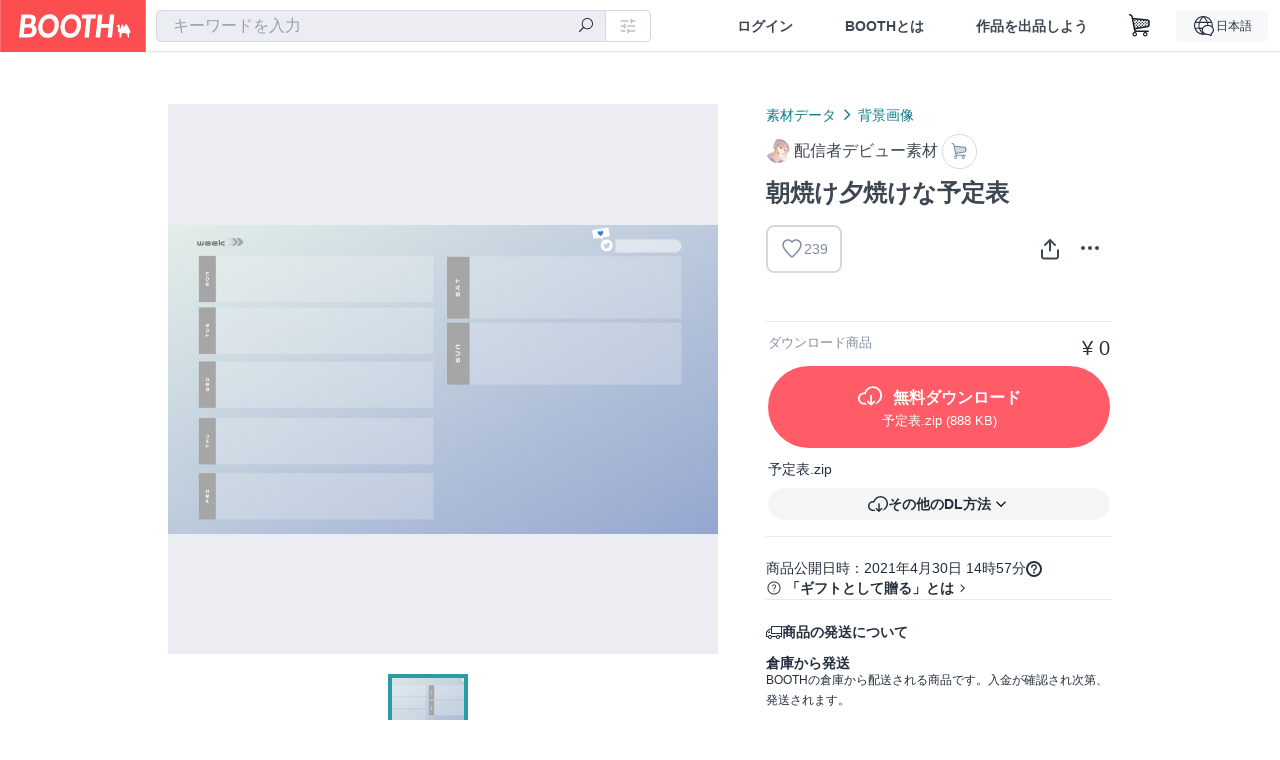

--- FILE ---
content_type: text/html; charset=utf-8
request_url: https://www.google.com/recaptcha/enterprise/anchor?ar=1&k=6LfF1dcZAAAAAOHQX8v16MX5SktDwmQINVD_6mBF&co=aHR0cHM6Ly9ib290aC5wbTo0NDM.&hl=en&v=N67nZn4AqZkNcbeMu4prBgzg&size=invisible&anchor-ms=20000&execute-ms=30000&cb=jx012moozyaa
body_size: 48652
content:
<!DOCTYPE HTML><html dir="ltr" lang="en"><head><meta http-equiv="Content-Type" content="text/html; charset=UTF-8">
<meta http-equiv="X-UA-Compatible" content="IE=edge">
<title>reCAPTCHA</title>
<style type="text/css">
/* cyrillic-ext */
@font-face {
  font-family: 'Roboto';
  font-style: normal;
  font-weight: 400;
  font-stretch: 100%;
  src: url(//fonts.gstatic.com/s/roboto/v48/KFO7CnqEu92Fr1ME7kSn66aGLdTylUAMa3GUBHMdazTgWw.woff2) format('woff2');
  unicode-range: U+0460-052F, U+1C80-1C8A, U+20B4, U+2DE0-2DFF, U+A640-A69F, U+FE2E-FE2F;
}
/* cyrillic */
@font-face {
  font-family: 'Roboto';
  font-style: normal;
  font-weight: 400;
  font-stretch: 100%;
  src: url(//fonts.gstatic.com/s/roboto/v48/KFO7CnqEu92Fr1ME7kSn66aGLdTylUAMa3iUBHMdazTgWw.woff2) format('woff2');
  unicode-range: U+0301, U+0400-045F, U+0490-0491, U+04B0-04B1, U+2116;
}
/* greek-ext */
@font-face {
  font-family: 'Roboto';
  font-style: normal;
  font-weight: 400;
  font-stretch: 100%;
  src: url(//fonts.gstatic.com/s/roboto/v48/KFO7CnqEu92Fr1ME7kSn66aGLdTylUAMa3CUBHMdazTgWw.woff2) format('woff2');
  unicode-range: U+1F00-1FFF;
}
/* greek */
@font-face {
  font-family: 'Roboto';
  font-style: normal;
  font-weight: 400;
  font-stretch: 100%;
  src: url(//fonts.gstatic.com/s/roboto/v48/KFO7CnqEu92Fr1ME7kSn66aGLdTylUAMa3-UBHMdazTgWw.woff2) format('woff2');
  unicode-range: U+0370-0377, U+037A-037F, U+0384-038A, U+038C, U+038E-03A1, U+03A3-03FF;
}
/* math */
@font-face {
  font-family: 'Roboto';
  font-style: normal;
  font-weight: 400;
  font-stretch: 100%;
  src: url(//fonts.gstatic.com/s/roboto/v48/KFO7CnqEu92Fr1ME7kSn66aGLdTylUAMawCUBHMdazTgWw.woff2) format('woff2');
  unicode-range: U+0302-0303, U+0305, U+0307-0308, U+0310, U+0312, U+0315, U+031A, U+0326-0327, U+032C, U+032F-0330, U+0332-0333, U+0338, U+033A, U+0346, U+034D, U+0391-03A1, U+03A3-03A9, U+03B1-03C9, U+03D1, U+03D5-03D6, U+03F0-03F1, U+03F4-03F5, U+2016-2017, U+2034-2038, U+203C, U+2040, U+2043, U+2047, U+2050, U+2057, U+205F, U+2070-2071, U+2074-208E, U+2090-209C, U+20D0-20DC, U+20E1, U+20E5-20EF, U+2100-2112, U+2114-2115, U+2117-2121, U+2123-214F, U+2190, U+2192, U+2194-21AE, U+21B0-21E5, U+21F1-21F2, U+21F4-2211, U+2213-2214, U+2216-22FF, U+2308-230B, U+2310, U+2319, U+231C-2321, U+2336-237A, U+237C, U+2395, U+239B-23B7, U+23D0, U+23DC-23E1, U+2474-2475, U+25AF, U+25B3, U+25B7, U+25BD, U+25C1, U+25CA, U+25CC, U+25FB, U+266D-266F, U+27C0-27FF, U+2900-2AFF, U+2B0E-2B11, U+2B30-2B4C, U+2BFE, U+3030, U+FF5B, U+FF5D, U+1D400-1D7FF, U+1EE00-1EEFF;
}
/* symbols */
@font-face {
  font-family: 'Roboto';
  font-style: normal;
  font-weight: 400;
  font-stretch: 100%;
  src: url(//fonts.gstatic.com/s/roboto/v48/KFO7CnqEu92Fr1ME7kSn66aGLdTylUAMaxKUBHMdazTgWw.woff2) format('woff2');
  unicode-range: U+0001-000C, U+000E-001F, U+007F-009F, U+20DD-20E0, U+20E2-20E4, U+2150-218F, U+2190, U+2192, U+2194-2199, U+21AF, U+21E6-21F0, U+21F3, U+2218-2219, U+2299, U+22C4-22C6, U+2300-243F, U+2440-244A, U+2460-24FF, U+25A0-27BF, U+2800-28FF, U+2921-2922, U+2981, U+29BF, U+29EB, U+2B00-2BFF, U+4DC0-4DFF, U+FFF9-FFFB, U+10140-1018E, U+10190-1019C, U+101A0, U+101D0-101FD, U+102E0-102FB, U+10E60-10E7E, U+1D2C0-1D2D3, U+1D2E0-1D37F, U+1F000-1F0FF, U+1F100-1F1AD, U+1F1E6-1F1FF, U+1F30D-1F30F, U+1F315, U+1F31C, U+1F31E, U+1F320-1F32C, U+1F336, U+1F378, U+1F37D, U+1F382, U+1F393-1F39F, U+1F3A7-1F3A8, U+1F3AC-1F3AF, U+1F3C2, U+1F3C4-1F3C6, U+1F3CA-1F3CE, U+1F3D4-1F3E0, U+1F3ED, U+1F3F1-1F3F3, U+1F3F5-1F3F7, U+1F408, U+1F415, U+1F41F, U+1F426, U+1F43F, U+1F441-1F442, U+1F444, U+1F446-1F449, U+1F44C-1F44E, U+1F453, U+1F46A, U+1F47D, U+1F4A3, U+1F4B0, U+1F4B3, U+1F4B9, U+1F4BB, U+1F4BF, U+1F4C8-1F4CB, U+1F4D6, U+1F4DA, U+1F4DF, U+1F4E3-1F4E6, U+1F4EA-1F4ED, U+1F4F7, U+1F4F9-1F4FB, U+1F4FD-1F4FE, U+1F503, U+1F507-1F50B, U+1F50D, U+1F512-1F513, U+1F53E-1F54A, U+1F54F-1F5FA, U+1F610, U+1F650-1F67F, U+1F687, U+1F68D, U+1F691, U+1F694, U+1F698, U+1F6AD, U+1F6B2, U+1F6B9-1F6BA, U+1F6BC, U+1F6C6-1F6CF, U+1F6D3-1F6D7, U+1F6E0-1F6EA, U+1F6F0-1F6F3, U+1F6F7-1F6FC, U+1F700-1F7FF, U+1F800-1F80B, U+1F810-1F847, U+1F850-1F859, U+1F860-1F887, U+1F890-1F8AD, U+1F8B0-1F8BB, U+1F8C0-1F8C1, U+1F900-1F90B, U+1F93B, U+1F946, U+1F984, U+1F996, U+1F9E9, U+1FA00-1FA6F, U+1FA70-1FA7C, U+1FA80-1FA89, U+1FA8F-1FAC6, U+1FACE-1FADC, U+1FADF-1FAE9, U+1FAF0-1FAF8, U+1FB00-1FBFF;
}
/* vietnamese */
@font-face {
  font-family: 'Roboto';
  font-style: normal;
  font-weight: 400;
  font-stretch: 100%;
  src: url(//fonts.gstatic.com/s/roboto/v48/KFO7CnqEu92Fr1ME7kSn66aGLdTylUAMa3OUBHMdazTgWw.woff2) format('woff2');
  unicode-range: U+0102-0103, U+0110-0111, U+0128-0129, U+0168-0169, U+01A0-01A1, U+01AF-01B0, U+0300-0301, U+0303-0304, U+0308-0309, U+0323, U+0329, U+1EA0-1EF9, U+20AB;
}
/* latin-ext */
@font-face {
  font-family: 'Roboto';
  font-style: normal;
  font-weight: 400;
  font-stretch: 100%;
  src: url(//fonts.gstatic.com/s/roboto/v48/KFO7CnqEu92Fr1ME7kSn66aGLdTylUAMa3KUBHMdazTgWw.woff2) format('woff2');
  unicode-range: U+0100-02BA, U+02BD-02C5, U+02C7-02CC, U+02CE-02D7, U+02DD-02FF, U+0304, U+0308, U+0329, U+1D00-1DBF, U+1E00-1E9F, U+1EF2-1EFF, U+2020, U+20A0-20AB, U+20AD-20C0, U+2113, U+2C60-2C7F, U+A720-A7FF;
}
/* latin */
@font-face {
  font-family: 'Roboto';
  font-style: normal;
  font-weight: 400;
  font-stretch: 100%;
  src: url(//fonts.gstatic.com/s/roboto/v48/KFO7CnqEu92Fr1ME7kSn66aGLdTylUAMa3yUBHMdazQ.woff2) format('woff2');
  unicode-range: U+0000-00FF, U+0131, U+0152-0153, U+02BB-02BC, U+02C6, U+02DA, U+02DC, U+0304, U+0308, U+0329, U+2000-206F, U+20AC, U+2122, U+2191, U+2193, U+2212, U+2215, U+FEFF, U+FFFD;
}
/* cyrillic-ext */
@font-face {
  font-family: 'Roboto';
  font-style: normal;
  font-weight: 500;
  font-stretch: 100%;
  src: url(//fonts.gstatic.com/s/roboto/v48/KFO7CnqEu92Fr1ME7kSn66aGLdTylUAMa3GUBHMdazTgWw.woff2) format('woff2');
  unicode-range: U+0460-052F, U+1C80-1C8A, U+20B4, U+2DE0-2DFF, U+A640-A69F, U+FE2E-FE2F;
}
/* cyrillic */
@font-face {
  font-family: 'Roboto';
  font-style: normal;
  font-weight: 500;
  font-stretch: 100%;
  src: url(//fonts.gstatic.com/s/roboto/v48/KFO7CnqEu92Fr1ME7kSn66aGLdTylUAMa3iUBHMdazTgWw.woff2) format('woff2');
  unicode-range: U+0301, U+0400-045F, U+0490-0491, U+04B0-04B1, U+2116;
}
/* greek-ext */
@font-face {
  font-family: 'Roboto';
  font-style: normal;
  font-weight: 500;
  font-stretch: 100%;
  src: url(//fonts.gstatic.com/s/roboto/v48/KFO7CnqEu92Fr1ME7kSn66aGLdTylUAMa3CUBHMdazTgWw.woff2) format('woff2');
  unicode-range: U+1F00-1FFF;
}
/* greek */
@font-face {
  font-family: 'Roboto';
  font-style: normal;
  font-weight: 500;
  font-stretch: 100%;
  src: url(//fonts.gstatic.com/s/roboto/v48/KFO7CnqEu92Fr1ME7kSn66aGLdTylUAMa3-UBHMdazTgWw.woff2) format('woff2');
  unicode-range: U+0370-0377, U+037A-037F, U+0384-038A, U+038C, U+038E-03A1, U+03A3-03FF;
}
/* math */
@font-face {
  font-family: 'Roboto';
  font-style: normal;
  font-weight: 500;
  font-stretch: 100%;
  src: url(//fonts.gstatic.com/s/roboto/v48/KFO7CnqEu92Fr1ME7kSn66aGLdTylUAMawCUBHMdazTgWw.woff2) format('woff2');
  unicode-range: U+0302-0303, U+0305, U+0307-0308, U+0310, U+0312, U+0315, U+031A, U+0326-0327, U+032C, U+032F-0330, U+0332-0333, U+0338, U+033A, U+0346, U+034D, U+0391-03A1, U+03A3-03A9, U+03B1-03C9, U+03D1, U+03D5-03D6, U+03F0-03F1, U+03F4-03F5, U+2016-2017, U+2034-2038, U+203C, U+2040, U+2043, U+2047, U+2050, U+2057, U+205F, U+2070-2071, U+2074-208E, U+2090-209C, U+20D0-20DC, U+20E1, U+20E5-20EF, U+2100-2112, U+2114-2115, U+2117-2121, U+2123-214F, U+2190, U+2192, U+2194-21AE, U+21B0-21E5, U+21F1-21F2, U+21F4-2211, U+2213-2214, U+2216-22FF, U+2308-230B, U+2310, U+2319, U+231C-2321, U+2336-237A, U+237C, U+2395, U+239B-23B7, U+23D0, U+23DC-23E1, U+2474-2475, U+25AF, U+25B3, U+25B7, U+25BD, U+25C1, U+25CA, U+25CC, U+25FB, U+266D-266F, U+27C0-27FF, U+2900-2AFF, U+2B0E-2B11, U+2B30-2B4C, U+2BFE, U+3030, U+FF5B, U+FF5D, U+1D400-1D7FF, U+1EE00-1EEFF;
}
/* symbols */
@font-face {
  font-family: 'Roboto';
  font-style: normal;
  font-weight: 500;
  font-stretch: 100%;
  src: url(//fonts.gstatic.com/s/roboto/v48/KFO7CnqEu92Fr1ME7kSn66aGLdTylUAMaxKUBHMdazTgWw.woff2) format('woff2');
  unicode-range: U+0001-000C, U+000E-001F, U+007F-009F, U+20DD-20E0, U+20E2-20E4, U+2150-218F, U+2190, U+2192, U+2194-2199, U+21AF, U+21E6-21F0, U+21F3, U+2218-2219, U+2299, U+22C4-22C6, U+2300-243F, U+2440-244A, U+2460-24FF, U+25A0-27BF, U+2800-28FF, U+2921-2922, U+2981, U+29BF, U+29EB, U+2B00-2BFF, U+4DC0-4DFF, U+FFF9-FFFB, U+10140-1018E, U+10190-1019C, U+101A0, U+101D0-101FD, U+102E0-102FB, U+10E60-10E7E, U+1D2C0-1D2D3, U+1D2E0-1D37F, U+1F000-1F0FF, U+1F100-1F1AD, U+1F1E6-1F1FF, U+1F30D-1F30F, U+1F315, U+1F31C, U+1F31E, U+1F320-1F32C, U+1F336, U+1F378, U+1F37D, U+1F382, U+1F393-1F39F, U+1F3A7-1F3A8, U+1F3AC-1F3AF, U+1F3C2, U+1F3C4-1F3C6, U+1F3CA-1F3CE, U+1F3D4-1F3E0, U+1F3ED, U+1F3F1-1F3F3, U+1F3F5-1F3F7, U+1F408, U+1F415, U+1F41F, U+1F426, U+1F43F, U+1F441-1F442, U+1F444, U+1F446-1F449, U+1F44C-1F44E, U+1F453, U+1F46A, U+1F47D, U+1F4A3, U+1F4B0, U+1F4B3, U+1F4B9, U+1F4BB, U+1F4BF, U+1F4C8-1F4CB, U+1F4D6, U+1F4DA, U+1F4DF, U+1F4E3-1F4E6, U+1F4EA-1F4ED, U+1F4F7, U+1F4F9-1F4FB, U+1F4FD-1F4FE, U+1F503, U+1F507-1F50B, U+1F50D, U+1F512-1F513, U+1F53E-1F54A, U+1F54F-1F5FA, U+1F610, U+1F650-1F67F, U+1F687, U+1F68D, U+1F691, U+1F694, U+1F698, U+1F6AD, U+1F6B2, U+1F6B9-1F6BA, U+1F6BC, U+1F6C6-1F6CF, U+1F6D3-1F6D7, U+1F6E0-1F6EA, U+1F6F0-1F6F3, U+1F6F7-1F6FC, U+1F700-1F7FF, U+1F800-1F80B, U+1F810-1F847, U+1F850-1F859, U+1F860-1F887, U+1F890-1F8AD, U+1F8B0-1F8BB, U+1F8C0-1F8C1, U+1F900-1F90B, U+1F93B, U+1F946, U+1F984, U+1F996, U+1F9E9, U+1FA00-1FA6F, U+1FA70-1FA7C, U+1FA80-1FA89, U+1FA8F-1FAC6, U+1FACE-1FADC, U+1FADF-1FAE9, U+1FAF0-1FAF8, U+1FB00-1FBFF;
}
/* vietnamese */
@font-face {
  font-family: 'Roboto';
  font-style: normal;
  font-weight: 500;
  font-stretch: 100%;
  src: url(//fonts.gstatic.com/s/roboto/v48/KFO7CnqEu92Fr1ME7kSn66aGLdTylUAMa3OUBHMdazTgWw.woff2) format('woff2');
  unicode-range: U+0102-0103, U+0110-0111, U+0128-0129, U+0168-0169, U+01A0-01A1, U+01AF-01B0, U+0300-0301, U+0303-0304, U+0308-0309, U+0323, U+0329, U+1EA0-1EF9, U+20AB;
}
/* latin-ext */
@font-face {
  font-family: 'Roboto';
  font-style: normal;
  font-weight: 500;
  font-stretch: 100%;
  src: url(//fonts.gstatic.com/s/roboto/v48/KFO7CnqEu92Fr1ME7kSn66aGLdTylUAMa3KUBHMdazTgWw.woff2) format('woff2');
  unicode-range: U+0100-02BA, U+02BD-02C5, U+02C7-02CC, U+02CE-02D7, U+02DD-02FF, U+0304, U+0308, U+0329, U+1D00-1DBF, U+1E00-1E9F, U+1EF2-1EFF, U+2020, U+20A0-20AB, U+20AD-20C0, U+2113, U+2C60-2C7F, U+A720-A7FF;
}
/* latin */
@font-face {
  font-family: 'Roboto';
  font-style: normal;
  font-weight: 500;
  font-stretch: 100%;
  src: url(//fonts.gstatic.com/s/roboto/v48/KFO7CnqEu92Fr1ME7kSn66aGLdTylUAMa3yUBHMdazQ.woff2) format('woff2');
  unicode-range: U+0000-00FF, U+0131, U+0152-0153, U+02BB-02BC, U+02C6, U+02DA, U+02DC, U+0304, U+0308, U+0329, U+2000-206F, U+20AC, U+2122, U+2191, U+2193, U+2212, U+2215, U+FEFF, U+FFFD;
}
/* cyrillic-ext */
@font-face {
  font-family: 'Roboto';
  font-style: normal;
  font-weight: 900;
  font-stretch: 100%;
  src: url(//fonts.gstatic.com/s/roboto/v48/KFO7CnqEu92Fr1ME7kSn66aGLdTylUAMa3GUBHMdazTgWw.woff2) format('woff2');
  unicode-range: U+0460-052F, U+1C80-1C8A, U+20B4, U+2DE0-2DFF, U+A640-A69F, U+FE2E-FE2F;
}
/* cyrillic */
@font-face {
  font-family: 'Roboto';
  font-style: normal;
  font-weight: 900;
  font-stretch: 100%;
  src: url(//fonts.gstatic.com/s/roboto/v48/KFO7CnqEu92Fr1ME7kSn66aGLdTylUAMa3iUBHMdazTgWw.woff2) format('woff2');
  unicode-range: U+0301, U+0400-045F, U+0490-0491, U+04B0-04B1, U+2116;
}
/* greek-ext */
@font-face {
  font-family: 'Roboto';
  font-style: normal;
  font-weight: 900;
  font-stretch: 100%;
  src: url(//fonts.gstatic.com/s/roboto/v48/KFO7CnqEu92Fr1ME7kSn66aGLdTylUAMa3CUBHMdazTgWw.woff2) format('woff2');
  unicode-range: U+1F00-1FFF;
}
/* greek */
@font-face {
  font-family: 'Roboto';
  font-style: normal;
  font-weight: 900;
  font-stretch: 100%;
  src: url(//fonts.gstatic.com/s/roboto/v48/KFO7CnqEu92Fr1ME7kSn66aGLdTylUAMa3-UBHMdazTgWw.woff2) format('woff2');
  unicode-range: U+0370-0377, U+037A-037F, U+0384-038A, U+038C, U+038E-03A1, U+03A3-03FF;
}
/* math */
@font-face {
  font-family: 'Roboto';
  font-style: normal;
  font-weight: 900;
  font-stretch: 100%;
  src: url(//fonts.gstatic.com/s/roboto/v48/KFO7CnqEu92Fr1ME7kSn66aGLdTylUAMawCUBHMdazTgWw.woff2) format('woff2');
  unicode-range: U+0302-0303, U+0305, U+0307-0308, U+0310, U+0312, U+0315, U+031A, U+0326-0327, U+032C, U+032F-0330, U+0332-0333, U+0338, U+033A, U+0346, U+034D, U+0391-03A1, U+03A3-03A9, U+03B1-03C9, U+03D1, U+03D5-03D6, U+03F0-03F1, U+03F4-03F5, U+2016-2017, U+2034-2038, U+203C, U+2040, U+2043, U+2047, U+2050, U+2057, U+205F, U+2070-2071, U+2074-208E, U+2090-209C, U+20D0-20DC, U+20E1, U+20E5-20EF, U+2100-2112, U+2114-2115, U+2117-2121, U+2123-214F, U+2190, U+2192, U+2194-21AE, U+21B0-21E5, U+21F1-21F2, U+21F4-2211, U+2213-2214, U+2216-22FF, U+2308-230B, U+2310, U+2319, U+231C-2321, U+2336-237A, U+237C, U+2395, U+239B-23B7, U+23D0, U+23DC-23E1, U+2474-2475, U+25AF, U+25B3, U+25B7, U+25BD, U+25C1, U+25CA, U+25CC, U+25FB, U+266D-266F, U+27C0-27FF, U+2900-2AFF, U+2B0E-2B11, U+2B30-2B4C, U+2BFE, U+3030, U+FF5B, U+FF5D, U+1D400-1D7FF, U+1EE00-1EEFF;
}
/* symbols */
@font-face {
  font-family: 'Roboto';
  font-style: normal;
  font-weight: 900;
  font-stretch: 100%;
  src: url(//fonts.gstatic.com/s/roboto/v48/KFO7CnqEu92Fr1ME7kSn66aGLdTylUAMaxKUBHMdazTgWw.woff2) format('woff2');
  unicode-range: U+0001-000C, U+000E-001F, U+007F-009F, U+20DD-20E0, U+20E2-20E4, U+2150-218F, U+2190, U+2192, U+2194-2199, U+21AF, U+21E6-21F0, U+21F3, U+2218-2219, U+2299, U+22C4-22C6, U+2300-243F, U+2440-244A, U+2460-24FF, U+25A0-27BF, U+2800-28FF, U+2921-2922, U+2981, U+29BF, U+29EB, U+2B00-2BFF, U+4DC0-4DFF, U+FFF9-FFFB, U+10140-1018E, U+10190-1019C, U+101A0, U+101D0-101FD, U+102E0-102FB, U+10E60-10E7E, U+1D2C0-1D2D3, U+1D2E0-1D37F, U+1F000-1F0FF, U+1F100-1F1AD, U+1F1E6-1F1FF, U+1F30D-1F30F, U+1F315, U+1F31C, U+1F31E, U+1F320-1F32C, U+1F336, U+1F378, U+1F37D, U+1F382, U+1F393-1F39F, U+1F3A7-1F3A8, U+1F3AC-1F3AF, U+1F3C2, U+1F3C4-1F3C6, U+1F3CA-1F3CE, U+1F3D4-1F3E0, U+1F3ED, U+1F3F1-1F3F3, U+1F3F5-1F3F7, U+1F408, U+1F415, U+1F41F, U+1F426, U+1F43F, U+1F441-1F442, U+1F444, U+1F446-1F449, U+1F44C-1F44E, U+1F453, U+1F46A, U+1F47D, U+1F4A3, U+1F4B0, U+1F4B3, U+1F4B9, U+1F4BB, U+1F4BF, U+1F4C8-1F4CB, U+1F4D6, U+1F4DA, U+1F4DF, U+1F4E3-1F4E6, U+1F4EA-1F4ED, U+1F4F7, U+1F4F9-1F4FB, U+1F4FD-1F4FE, U+1F503, U+1F507-1F50B, U+1F50D, U+1F512-1F513, U+1F53E-1F54A, U+1F54F-1F5FA, U+1F610, U+1F650-1F67F, U+1F687, U+1F68D, U+1F691, U+1F694, U+1F698, U+1F6AD, U+1F6B2, U+1F6B9-1F6BA, U+1F6BC, U+1F6C6-1F6CF, U+1F6D3-1F6D7, U+1F6E0-1F6EA, U+1F6F0-1F6F3, U+1F6F7-1F6FC, U+1F700-1F7FF, U+1F800-1F80B, U+1F810-1F847, U+1F850-1F859, U+1F860-1F887, U+1F890-1F8AD, U+1F8B0-1F8BB, U+1F8C0-1F8C1, U+1F900-1F90B, U+1F93B, U+1F946, U+1F984, U+1F996, U+1F9E9, U+1FA00-1FA6F, U+1FA70-1FA7C, U+1FA80-1FA89, U+1FA8F-1FAC6, U+1FACE-1FADC, U+1FADF-1FAE9, U+1FAF0-1FAF8, U+1FB00-1FBFF;
}
/* vietnamese */
@font-face {
  font-family: 'Roboto';
  font-style: normal;
  font-weight: 900;
  font-stretch: 100%;
  src: url(//fonts.gstatic.com/s/roboto/v48/KFO7CnqEu92Fr1ME7kSn66aGLdTylUAMa3OUBHMdazTgWw.woff2) format('woff2');
  unicode-range: U+0102-0103, U+0110-0111, U+0128-0129, U+0168-0169, U+01A0-01A1, U+01AF-01B0, U+0300-0301, U+0303-0304, U+0308-0309, U+0323, U+0329, U+1EA0-1EF9, U+20AB;
}
/* latin-ext */
@font-face {
  font-family: 'Roboto';
  font-style: normal;
  font-weight: 900;
  font-stretch: 100%;
  src: url(//fonts.gstatic.com/s/roboto/v48/KFO7CnqEu92Fr1ME7kSn66aGLdTylUAMa3KUBHMdazTgWw.woff2) format('woff2');
  unicode-range: U+0100-02BA, U+02BD-02C5, U+02C7-02CC, U+02CE-02D7, U+02DD-02FF, U+0304, U+0308, U+0329, U+1D00-1DBF, U+1E00-1E9F, U+1EF2-1EFF, U+2020, U+20A0-20AB, U+20AD-20C0, U+2113, U+2C60-2C7F, U+A720-A7FF;
}
/* latin */
@font-face {
  font-family: 'Roboto';
  font-style: normal;
  font-weight: 900;
  font-stretch: 100%;
  src: url(//fonts.gstatic.com/s/roboto/v48/KFO7CnqEu92Fr1ME7kSn66aGLdTylUAMa3yUBHMdazQ.woff2) format('woff2');
  unicode-range: U+0000-00FF, U+0131, U+0152-0153, U+02BB-02BC, U+02C6, U+02DA, U+02DC, U+0304, U+0308, U+0329, U+2000-206F, U+20AC, U+2122, U+2191, U+2193, U+2212, U+2215, U+FEFF, U+FFFD;
}

</style>
<link rel="stylesheet" type="text/css" href="https://www.gstatic.com/recaptcha/releases/N67nZn4AqZkNcbeMu4prBgzg/styles__ltr.css">
<script nonce="tSo_7u9LMlveageOvXlzNg" type="text/javascript">window['__recaptcha_api'] = 'https://www.google.com/recaptcha/enterprise/';</script>
<script type="text/javascript" src="https://www.gstatic.com/recaptcha/releases/N67nZn4AqZkNcbeMu4prBgzg/recaptcha__en.js" nonce="tSo_7u9LMlveageOvXlzNg">
      
    </script></head>
<body><div id="rc-anchor-alert" class="rc-anchor-alert"></div>
<input type="hidden" id="recaptcha-token" value="[base64]">
<script type="text/javascript" nonce="tSo_7u9LMlveageOvXlzNg">
      recaptcha.anchor.Main.init("[\x22ainput\x22,[\x22bgdata\x22,\x22\x22,\[base64]/[base64]/[base64]/[base64]/[base64]/UltsKytdPUU6KEU8MjA0OD9SW2wrK109RT4+NnwxOTI6KChFJjY0NTEyKT09NTUyOTYmJk0rMTxjLmxlbmd0aCYmKGMuY2hhckNvZGVBdChNKzEpJjY0NTEyKT09NTYzMjA/[base64]/[base64]/[base64]/[base64]/[base64]/[base64]/[base64]\x22,\[base64]\\u003d\\u003d\x22,\[base64]/[base64]/DoMK2w5DCsMKKXWLCt8KXb8KtwpI9wrrCkcK0ZQXCqHNoesKXwr/CsBzCt2xZdXLDkcOSW3HCj2rClcOnOhMiGFrDgQLCmcKsfQjDuWrDucOuWMOgw54Kw7jDicOowpFww5LDhRFNwq/CvAzCpCnDqcOKw48gcjTCucKQw4vCnxvDlcKhFcOTwposPMOIJX/CosKEwprDiFzDk2B0woFvLE0iZkU3wpsUwoHCo31aFsKDw4p0VMKWw7HChsOFwqrDrQx3wpw0w6Myw7FyRDHDiTUeH8KWwozDiD7DsQVtNknCvcO3LsOQw5vDjU/ClGlCw7IDwr/CmjjDth3Ck8OrAMOgwpoIClrCncOfF8KZYsK5ZcOCXMOHK8Kjw63Cjllow4N2blUrwrBRwoISF3E6CsKrPcO2w5zDvsKyMlrCiQxXcBzDsgjCvnfCmsKabMKbfVnDkw1pccKVwp3Dh8KBw7IPVEVtwq4cZyrCvVJ3wp9/[base64]/ClBPDpjLCpMKDSEjCsDTCjcKvBidOcSABYMKOw4tFwqV0IDfDoWZew4vClip/[base64]/W8OgwrnDssOCw4QHwojClC06w6gYw7nDicKMf8KQNmsUwr7ClyIadWNKSw09w6RCdcK2w7TDsjfDtnzClmYkD8OrK8K/w5fDjcK8RCbCl8KscFDDq8OqN8OXJSEpYsO4wrTDjsKgwpLCrFDDq8OWGcKRw4rCrcOqecK+CMKLw6BRFXUTw47Ch1TCnMOEQhXDiFfCtEU4w4XDqm9iEMKAwo7Ci0DCuAxLw5kfwovCo1rCoTrDqV7DqMKdJsOSwpISNMO0ZAvDgMO0wpjDulRRYcOWwq7DnC/CoH9iZMKAN2rCncKfKTnDsCvDlsKeTMO8wqpiQhPCnwbDuS8Bw4HCj0PCksO7w7EFGR4sdyRnclwCPMO9wogWfm3ClMOUw5XDicOtw6/[base64]/CqRxqwpNDQ8KvwpjCn8Khw5zDpsOPw6IHwr06w5rDgMKzKMKkwrXDlVxIW0bCuMOsw7JQw6w+wrk+wr/Cmi46eDZ7EEwcTMOUH8OmfsKDwr3CncKiRcO8w4xswqV3w5c2HjjCmDk2ai3ClTzCvcKpw7jCsE5ld8ORw5zCv8KvbsOSw63CiW9ow5LClEY/w65fZ8K5N0zChWtoacOcGMK7L8Kcw4orwqQlfsOGw6HCmsOtZHPDrsKow7LClMKSw7hfwoAHWX8Ewo3Dnko/KcKlUcKZdMOjw4cieQDCu2NWJjZzwojChcKUw7JDc8K9BwV9CCsRSsOdYigzM8O1U8OFH3cAccKqw53Co8OHwoHCvcKXMBXDr8Kjwr/CmjAHw4dvwqrDkxHCkSHDo8OQw6fCnlk5ZWRywpV0Ik/[base64]/ChMOMw4TDpcOmW8KSw6IbwrbCqcOcwoZ0w5vDhDLDvVLDhnMLw67CqjbCsiZAfcKBY8ODw7p9w5DDnsOuaMKaKgVoeMODw4/[base64]/DqD1fwpwkwqrCv8OSw53ClRECLcOLQcK5QA9wQjPDrQDCqsKKw4DDmQVrw4vDr8KhA8KcLsO5W8KEw6nCvF7DlcOaw61Ew61Kw47CnAvCoz82MsK+w5fCpsOVwo0dRcK6wpXCjcOyag7DhRjCqH/[base64]/DkcOLw6PDjz3CqBUqwoBewp3DrMKpK8K3XMOLUMO3wrZYwq50wo0lwohqw4zDjmXCjcKnwqjDscK8w6HDgsK0w7VyPgzDvmMsw7sQDMKFwrpzWMKmex9dw6Qwwoxzw7rCnn/Dn1bDtFrDjDYDezMuPcKOUzjCpcOJwpx6IMOtCsOtw6DCsm/[base64]/[base64]/FHTDisKJw4hJXMK5PmzCuAMyw6DDr8KEY8KhwoNyLsK/wqYZVMObw7B4KcKgPcKjRhxrwoDDgCjDtcKKDMO1wq3ChMOYwopxw4/[base64]/CsMK/LsOTDMOOwoAvw5vChGp6wo5AwrVqFsO6w7XCmsKhRWHCrcOSwqljJsO3wpTCo8KzJMO5wqJFURLDgmYAw73DlT/ChMOCNMKZO1p+w7DCpDAzwqtnfsKuMmjDjMKnw7olw5fCo8KcCcOAw7EbMsKQJMO/wqRPw6xDw7nCg8OKwosMw6DCocKpwq/Do8KwQcOnw4cNUmJDRsKhU2rCoXvDpzXDiMKlXg4Vwr1hw59Xw7HCgW5ZwrbCscO9wrYLIMOPwonDtwYTwpJXSGPCsjsjw5hXSwZMZ3bDpx9eYExMw4hQwrVaw7HCksONw4HDuGPCnD1ew4fClkwUeB3CpcOWW1w5w7l5BirCmsO/w4zDjFvDjcOEwo5lw7TCrsOEPcKJw6p1w4rCr8O6TMKeJ8K6w63ChTPCjsO2fcKJwoJ+w79BRMKRw4BewqMpw6vCgj3CsEfCriRsQcO8R8KcD8OJw6lUfDZUAcKtNgjCnSQ9HMKtwqI9Xj4nw6/Cs3HDlMK9ecOawr/[base64]/[base64]/DgkdcATjDgsKHwpYbwqozYMOrwrheR3/DgDB9w5x3w4/CvSzDlngSw4LDuyvCkjzCpcKDw6EgMicFw7N6EsKBTsKawqnCpGLCvjHCtRvDlMOUw7HDsMKRdMOPB8O/w6hAwpIfMVZmZcKAP8OVwpUfV01/LHAGYsK3G0xjFyLDoMKVwqUKwpYZFzXCvsOGZsO/LcKkwqDDhcKIEAJEw4HCmSZ+wptjJ8KmVMOzwqTDvUTDqcOuQcKDwrJYb1zDvcOKw4xiw5AWw47CvsOOa8KZPjAVbMK8w7DDq8O9wqZBb8O5wrvDiMKibmIaScO0w41Gwqd8S8K/[base64]/Dvxkwwp06w4zCh1zCvsOfw4QjCTQOAcOgw5jDjn47w4TCucKsU0rDmMOfIsKXw60qw5vDu0IqFSk0Cx/CmWRYJ8OUwqsJw5Fwwp5KwoHCqMOZw6wsUxc2PcKnw6ptUsKCO8OvBQPDpGM8w5XCl3fDmsKwEEHDrMOiwqbCjmskwrLCrcKAX8Ogwo3Dl0wgCADCv8Kvw4bCn8OpCA8LPwxpbsKswr3CsMKmw6HCrUfDvC7DpsK/[base64]/ChMK7w73Cs8KmWMO7fcKBS3FMw5JYwrPCiVQ6RcKve2TDq3HCqcKHP1bChcKEcMOvZEVlDMOzZ8OzBn/[base64]/wp3DuCfCi8OCM24dw5bDrcO5USwawpTCksOqw58lwr/Dp8OXwp/DhE1iKF7CiCJTw6rDgMKkQivCm8KUFsK1FMOZw6nCnk5qw6vChEhyTkPCh8OhX1h/U05DwodXw7B0KsKsKcKdT35bOQbDucOVcy19w5IWw7d1OsO3fGU4wrzDqyluw6TCvEBAwr3CiMOdaEl+WXNMLTpGw5/[base64]/CgxPDqsK5W3BFLGQVw7hfYMKww49HIHLDo8KhwojDsEsDPcKSIcKmw5UIw7g3BMK2E1zDoAASY8Ogw4dcwp43XyU5wrARbXHCszPDnsK/w4RMFMKCKWzDjcOXw6DDoS7CnMO2woLCh8OydMO/[base64]/Crjgew4PCs2x4wprDsmzCnnUbwqYZXcOZdcKgwoENcw/DsCNEc8KxLDLCp8Kyw4BYwpxgw6M/[base64]/Cjx/CrkFOwr3CucKVwq9xw7/DosOKe3QuWsOCXcOWwppGc8OJw6FeNl87w43ChikjXcO8XMO9GsOxwpsQU8Kgw4rCuwcqBFkgWsO1HMK7w5QiEHXDnXwnM8OjwrHDhH/Dtz07wq/DhgHDlsK3w4rDgwwdGnoRNsO6wrg1OcOTwqLDk8KOwoLDlUwEw7MuemZTRsOLw7vDqGERbsK+wr3CqkVZAG3DjjdJZsK9VcO3QRPDuMK9dcOhwopFwr/Dg27CllFQNFhbFWnCtsOAA3bCuMKLJMKhdlVNOMOAw59jasONw69jw73CnRXCpsKfdlDCpxzDtF7DoMKTw5hTT8K5wqXDrcO0E8Oew7HDv8OdwrJ4wqXDu8OyJhkvw5XDnCYpOz/CjMOrZsOgD19XRsKoRsOhTlYRw5UoPjLCjkjDpl3CncOeJMOXDsKlw4RNXnVDw4JxKsOoUy0oWD7CnsOgw50qF3xrwoxpwoXDtjXDg8OFw57Dp2w+NBc8TGIUw5BYwoJYw4ccHMOfQcOTdcK6R0wkLS/CvVAUecO2YRg1wofCgwx3wrDDqHvCty7Du8K1wqDCmMOLYMKUb8KPLyjDnEzCtMK+w6bDs8K7ET/Cj8OKSsK1wqrDphLDqMKbaMOoCFZ5MR8RCsOewonDqw/DusOBFMOtw6rCuDbDtcOQwo0XwpEGw6k3BcOVMC3DqcKpw7XCgMOFw7JDwqcrfEHCi21GQsOnw6/DrGnCncOgKsO6NsK5w79Aw4/[base64]/DgBHCrMOyw7jDpDTCq8OwcR3DqD8TwrcHG8OsIlfDvkbDt3NRKcK7EgLDsUx2w7TCp1oPw5/CpFLDp002w596KwR+wroswqZhYynDr3t/IcOcw5FXw6/Dq8KzXsKmYMKBw5zDosOIWjNVw6XDg8Kyw7tjw5fDs27CgsOzw7Qawpxaw5rDicObw6sgQx/CoHk6wqIVw4DDuMObwrkxZnlRwpFCw7PDpRHCu8Ojw7t7wrF0woAkZMOewq7Dr2ltwpkNDGAQw6TDvFbCsVRSw6I7w5/CiV7CrUfDp8OSw6pQdsONw7LChCAoJsKBwqYNw6JYD8KoS8K1w7ZkbRsgwr84w5ggazY4w7cxw5FZwpRyw58HIh0AAQFuw4wnJAt7acKmeTbDgR58WnFbw78eaMKDCwDDpW3DhwJ9TjPCncKVwoRcM37Cn0PCiE3DgMOIZMO7a8OZw59zAMOCOMOQw6AAw7/DhCZxw7YmN8Okw4PDh8O2fMKpS8K2bgDCl8KWRsOrw5FYw5tPZW4fcsKXwqzCpGPDlkfDkkbDisOOwqhowo9RwoDCriNyDlhww6tOdy7CvgQeV1nCiQvCjlxBBVohWFHDqsOCEMKcKsOtw7rDrzbDl8KWQ8OCw6tPIMKmYV/[base64]/DmmnDu1xELMKew5/[base64]/OcKCwq1UwoPDncKrwpvDrlTCqSNRwo4VV8KmwrzChcKPw73CsUokwp4ELMKIw7TCicOFT34jwr0RKsOuYcKkw7IobTHDt0Y1w5fChsKBOVMjby/CscOLDsOdwqvDusK3HsKTwpc7BsK0RC3DqXjCrsKICsOKw5bCmsKKwrx7TGMvwrZSNx7DpMOww4VDCTLDvDvCmcKPwqU4cxsEw4LCuy4owqs6PSPDoMKbw4LDmkMew6YnwrHDvzXCtyEkw7/CgR/DiMKWw7A4T8KxwovDqE/CokXCmMKDwpAqaUU9w4kHwpooacOPWsOMw6rCohfDkmPClMKCFz1AbsOywprCnsO7w6PCuMKzIG8pWjnCljHDvMOhHkEVecK/XMOAw5zDn8OYAMK1w4AyTcKswot+E8O1w5nDiCJ4w4vDlcOGTMO7wqIEwo1/w7TDhcOBUMKbwpNDw5LCrcOnCEnDrGVZw7LCrsOydQnCpz7Cp8KgRcOYIxLCnMKLacODCwMrwrV+PcOje2M7woxMVzRCw50OwrRxVMKXAcOkwoB0ZEfCqgfCuyREwrrDi8K2wqtwU8K2wo7DpC7DuQbCgFh/ScKJw5vCjUTCv8OxL8O6JsKvw5NgwpVtEkpnHmvCsMOFLjnDocOiwqrCncK0I2UYFMKfwr1fw5XCsERoOTdnwqEnw4YLJm9iecO+w7ptf3/[base64]/CrcKcwpjDuQHCsMKfbcKJw5TDghvDhsK3wohswp/DkSwlWzFVLsOlwqskw5HCu8KuZcKewoLCrcOhw6DDq8OMKzsmLcKTFcKPeDwfBmvDtjcSwr8UT0rDscKNO8OMBMKuwpcHwpjCvBNDw7HClMK6asOLNAXDksO8w6QlLhPCrsOxXFJewoIwWsO5wqgVw6LCjSnCsyrCtUTDpcK3F8OewqLDkCXCjcK/wpzDjQlIL8KSe8K4w4vDgljCqsO7Z8KGw5DCncK6OGgCwrnCokLDn0/DmFFlWsObdURyPMKHw6/CpMKmbHDCpxjDsTnCq8Kkw4pCwpchdsObw5vDtcONw5cAwoEtLcOoL0pEw7AseULDmMKLSsOhw6XDjUUIA1vClwfDgsK8w6bCksOxw7/DqAUow7HDn2TCtsK3w6gwwozDsjFkdcOcMMK+wqPDv8OnFTDDrzRPw7zDpsOBw7JEwp/DlSjDlcKGZwUjaBFZfhg8ecKcw4bDrm5ybMK7w6UqAMOeQFLCqMKWwqbCnMOjwopqJEoMVnwcazZPC8O7wocdGyLCvcOeCsKow7sXewnDpCLCvWbCtsO/wqPDokBPelI6w5pnMA/Dvxo5wqk+HMOyw4fDo1bCpMOXw61rwp7Ct8KiF8KcZkrCjMOjw4zDhcOgd8Ofw73CnsKDw6wJwrs+wrpvwpvCnMOJw5cZwpDDgcKEw4rDiBlHGMOxVcO/XmfDqGkNw7vCjV4yw47Di3FswpU6w5DCsgrDgkVbBcK2woVZKMOUCMKgWsKtwpgqw6LCnD/CjcO+T2USEDXDj2vCtwZIwqpzc8K9R0dFT8KvwrzCul0Dwrk3w6PDgyRCw7zCrlhOJkDDgcOLwqNneMOyw4LCrcO4wpppHVvCsWk/[base64]/Dkz/CvsOyY8Ozw7HDvQkWWlvCpS3DhGHCqyIWJDvCmsOmwokaw4rDpMKVSxLCvCNnNGrDq8Kdwp/DqRPDjcOkHU3Dr8KVHjphw6NCw7zDk8K5Q2LClMOLGx8aX8KOMyPCjh7Dl8KwKn7CkB1oEsKfwo/CrcKWVMO8w6/Cmgdxwr1Cw7NLOSXChMOJK8Kywq15YFUgHz1kBcKLPzVgfy/DoBtdNzpEwqDCnQXCjcKYw53DvMOLwooDIBbCg8Kfw5owWzzDjcKDWxluw5Iwe2EbN8O2w5PDhcK/w59Vw7x3QibCkGd0HsKkw4t0fMKyw5Y1woJRYMK6woAsDQEUw6dCdMK6wo5CwrnCusOCCFPCmsKCagQ5w7sSw7BbfwfCqMOVLHPDpAhSPGgvXFcnwqRUaALDtivDl8KnIyhJOsOuJMOIwo0kBxDDtyzDtyMywrApbF/CgsOwworDp2/DncOIVMK9wrA7D2ZNJD7DvAVwwoHDpMOsNTHDncKPEgolGMO0w73Ct8Kkw7nCp03CnMOmJQrDm8KTw48LwofCpjbCn8KEB8O9w5UeC2wBw4/CtRhOYTXClBh/YiAIw6wpw5fDncODw4chPh0jHRklw4nDg27DvnQPaMKaFg3CmsKqZi/CuTvDjMKuHxxxIcObw7zDgh8fw7rCssKKdsOGw5vDrcOnw5tsw47DtsKEbhnCkGQNwpnDisOEw70cUCTDq8OdesKVw5kcFMKWw4vDsMOVw4zCh8OdB8OjwrTDp8KeKC4aTgFTH0cwwoEDTAA2DGY0KsK+KsOofUfDj8OdLX49w5jDuBjDo8KMIcO6UsK7wq/ClnYYFy9Iw6VNGMKbw6M5LcKAw5DDgVbDrSwewqnCiX5Dw7M1IFV6wpXCq8OYEHbDrcKgFMOtZcKAcMOCw6XCiHTDjcOjW8OgMFzDjiHCgMOiw7/CqBQ2YsOWwptzDXBRTFLCsG0nRMKBw7lUwrFZfFLCqkPCvEgBwokWw6bDlcOQw5/DuMOCK39uwpA+IsKSUlYNEgzCiGAdWAtWwrAgZl5tR0BmP1dGGxMqw7QHA37Co8O9CsO5wrrDvwXDhcOHHcOqXkl2wozDvcKDQV8lwr4+LcK5w4nCnknDsMKpdAbCo8KXw6HDisObw7Q5wpbCpMOpXUg/w4zCl0zCuDvCviclSzRZbhoxwoLCvcOIwqc2w4TCt8K4YX/DiMKTSjvCmknDojTCuX0Pw4ErwrHCgTo1wpnCtTgVZAjCqjRLdRTCrkIRw5rCtMKUGMO9wo3DrcKePcKzPsK/w5J7w45GwonChTrCtFERwpTCiRZEwq3ClHbDgsOqY8OiamtlPsOkJhk7woDCo8ONw5pcRcKfdW3CkGHDkznCgcKZSwlVLsOAw43ClyPCh8O/[base64]/CgG92TcO3wqFzBSDDicO+OsKrAsKlUMKTIMO5w4bDsUPCoU/DnllsGcKzYcOHLMKlw4h6PSlUw7VeVApNQ8OkXTAQJsKHf1ogw4bCggxYGxZOKcO6wrA0c1bCk8OACcOcwofDkhI5acOUwooic8O+ZBdVwpQRVTTDgsOPM8OnwrDCkW3DoAx/[base64]/wpY+w5lyJSfCmChuDMO1TEsqVTnDqMK6wrjCuCHCgsOUw6Z/[base64]/wr4awprDlUHDnsOcXDbCrsKyw7Fyw50dwojCkMKRwoFfw47Cn1/DqsOHwrNqcjrDr8KDbUrDo0UtSGnCrcO6B8KXaMOBw5NRKsKZw7h2aWNDHnHCp0QvQ0sFw74BWlE6DzE1Tjk9w7U1w5k3wq4Iwq/CljMQw6sjw41xHMOtw7kmUcKCNcKYwo1xw6VVOExzwpUzU8OOw4s5wqfDonk9w5BIVcOrTGgfw4PCtsOWacKGwoAAD1k1OcKDbmLDsS5VwozDhMOELV7CmBLClcOvIMKNC8KhH8OMw5vCmnYzw7gWwqHDiy3Cr8OPE8K1wrDDk8OKw7Qwwrdkw54zED/CkcKOG8KlTMO9A2bCnlLDgMKnwpLDqnYhw40Aw5vDjMOIwpNSwrzCksKDXcKUf8KgBsKESGjDhF1lwqjDimtVdCHCusO3aEBjJMOmJsKVwrJNR2rDu8KUCcOhbx/DiVPCr8KDw7zDpjtaw6Inw4JGw73DvXDCssKXGE0UwoYjw7/DpcODw7LDksODwpoow7PDl8K9w7zDk8O0wqbDgxrChVwSOHIbwoPDgcOjw5EXVFYwcQfDjgEcIsO1w7cUw5/DusKow5HDpcOgw4IYw5MdLMO0wo1cw6dbPsO3wqzClFHCr8Oww6/DtcOfFsKDX8ORwrVjfcORWMOnDEvCj8K2wrbDqi7CvcONwqgXwqDCi8KtwqrCiWhcwqvDi8OlGsO4QMKsesKcGsKjw6dHwpbClcOxwp/[base64]/wpp2w5nCkkVCwpfCpcKuw4rCqGHCi8K4wrHDlcO4w6FWwpFha8Kxwq7Ds8OmJcOLD8Kpwr7CksO2YEvCqRXDtkvCkMOEw6Y5KltZRcOLw6Y1JMKUwozChcOAejDCpsOwCMOrwozCjsK0dMK+HwYKcTjCqcOSHMKWfUMKw5XCoXdEY8O9F1Z4wr/[base64]/DtMOqwoDClwPDkn3DjMOSwqhUYcKAw501wrXCpkxUwopiBDbCoH/[base64]/w73CpjkGw7DCs8KmTn7DnF7DlcKYw4Naw6QnO8KOw4hYW8O5fhnCqMOwGBjCqHLCmBtjP8KZTVnDjA/Ci3HDkSDCvGjCqEw1YcK1X8KywqPDjsOxwp3DrgXCnmfCg03CmsKIw7YDMwvDoDLCnzXCnsKCA8O9w5p3wphxBsKcaGkvw4BdDH9awqvCncOHB8KPEQvDpHHCicOewq/Cl3VHwpnDtFHDsl8vOSfDiWwCURjDscOzHMObw4FIw6Quw6MNSxlbSk3CqcKLwrzCgE8Aw7zCkizChBHDp8KgwoRKD1lzRsKBw7nChcKXf8Okw5YTwpIow4UFG8KmwrFHw7sDwosDJsONDWFZYMK0w4gbwp7DqcKYwpY/w4jDliTCtR/DvsOvJH1rP8OpMsK/[base64]/wo/DhSczwpXCnH5OwqFow4dZw6zCv8OMwr42b8K3PVIbbyLCgmVFw65FYn0yw4DCnsKnw57CpWEWw5fDn8KaCQ3DhsOzwqDDu8OPwpHCm0zCpMK/[base64]/CjVVCKEBkQm3Dt3RJfBzDlC7DnEJmw6rDu1JSw6XCmcKVVWJrwr3CrcKJw5FTw4Nmw6ImFMOaw7/[base64]/DoXTDiG/DkHbCtcOuw5ZEwqY6DEM3AMKswo/DtQHDscOJwp/[base64]/[base64]/DtR7CocKvXjnDjg7CoFDChlhYRHkWeWgXw550AcK+VMK4wp0GcC/DsMOOw7fDvkbCvcKNaV0RBjbDu8K0wpEVw6ITwq/DqWMQecKlHcKQUHnCtCpqwonDk8Kswr4HwqYAVMOlw5YDw6UDwoJfZcOtw7PCosKJAMO2LU3DkC1Aw67CsUPDqcKtw6xKBcKJw5/DggcZDwfDp35DSmvDumZuw7rDjcObw7NjQTQOX8Obwr7Dn8KOTMK/w5pYwokGeMK2woI6TMOmKlRmI2J8w5DCusOzwr/DrcKhLT1ywowDbcOKSizCmjDCvcK8wpFXDXYlw4hFw7BwSsO/P8O6wqs+YHA4RDHDkMKJZ8OkRcKELsOWw4Vhwq0rwo7CuMKLw5Y0fErCk8K/wow1P1DCuMKdw6LCi8Ktw4lqwrtRUVzDjiPCkhbCk8Oyw5DChAsndsKHwoLDvUh5LS/CvSkqwqRuKcKHXFlnaG7DjWdNw5ZYwrzDqAbDk1AIwpJEJWjCskzCt8OSwqsEcH/DjcKawqTCpMOmw6MfcsOURRzDjcO7GAY/[base64]/Dnk96wrwhwq1/w7dWSmXCuXXCo8Kxw7/[base64]/DuRTDslZ9PsKKwq5Hw6jDuTNEw4ozUMK3w57Cv8KWTA7CvnccwrXCm10qwpZDcR3DjjzCgsKCw7XCtkzCuTLDpSN7asK8wrrCiMK/w5vCgS0Iw5vDpMKWWH3Cl8O0w47CgsOaEjI3wovCjlc/Yl8xw7HCnMOyw5fChB14EmbDoyPDp8KlRcKdL3ZQw4fDjcKBVcKJw45iwql7w7PCiBHCkj5BYhnCmsOeJsK5w7wtwojDrXbDmXEvw6DCmnDCksOeLnEgOCt/dGjDpn44wpLDrG7DkcOOwq3Dt1PDtMKkecKGwqzCrMOnGsO6DhPDtA4sV8OjaF7DrcO0Y8K7F8Kqw6/DhsKOwrVRwp3Dv27DgxEqcHF7W3zDo3/DrcOsCMOGw47CiMKewofDl8Olw59sD0c4PBwLcHkeaMOdwo7ChSzDplQ+wrJTw4jDhcKpw4Yzw5XCisKlWiYKw4ApT8KBTSLDpMOtAcK0ZThTw7jDgAfDgMKhTUArNMOgwpPDozomwo3DvMOAw6NXw5/CuwNnIcK9UMOfE23DisK1amdZwokmVcKqMmfDiyZ8wpsSwoIPwqNgRwzClD7CoVvDiwLCgTTDvsONDyF6djg0wqrDsHkUw7HCkMOAwqJCwqjDjMOaVH0rw71owqRxfsOVJGHDlHrDusKmOGdDHlDDrsOgfATCkmsbwoUJw4QBPAspY2LDocKgI1vCv8O/FMKGScOKw7VVScKFDEBGw7DCtnjDpgMZw7coSAcXwqttwp7DgFvDvBkDIHNdw6rDo8KMw48gwq82KcK9wroMwovDgsOOw6jChQ/Ch8ODwrXCvBMGaWLCt8OhwqRaUMO+wr9IwrLCgnd8w5VAEHUlbMKYw6hJwo3CkcKmw7hYdMKndsOdUMKpHCscw70BwpvDisOHw4PCr1vCgXRnfTwbw4TCiT0uw6FULsK8wqBoEsOFNgR/aV4rccKxwqTCj3wMKsKOw4hfQsORDcKwwqzDnWcGw4vCq8K7wqNtw4pfccOawpDDmSzCusKQw5fDusOLWMK0fALDqyjCuBzDpcKLwpnCrcOVw6Fqwq4rwqPDtW/Dp8OSw7PDnXjDmsKOHUQUwr0dw6tRd8KKwqgaTcKVw6/[base64]/ZsKuwqZQbjY0wpxbcMOIw6nCosKuRFfDn8O7BcKfXcKbQhVwwo/CtcKSb3fCksKUDUHCksKPXMK4wpIETGrCmMKBwqbCjsOHfsKfw4ICwpRfKhRUGw5Sw4DCh8OBQ3hDRsKpw5bCmMO3w71Vwo/CpwNmFcKXwoF5PybDr8KRwr/DuijDnRfDicObw6B/BEBSw7EZwrDDmMK8w4kGwqLCiz5mwonCvsO0eXx7wpU0w7IPw7B1wrp0K8Kyw5hGfTMhPUjDrFEwAgQgwr7CsRxwLnjCnEvCocKdX8K1EA/DmEZhP8O0wqrCq29Nw6zCiCHDrcO1T8KWayMoWMKPwqwww7wGNcOXXcOxYjvDv8KAF2YRw4PCkkh2b8KEw5zCqMKOw5bDssKPwqlMw4I+w6NIwqNKwpHCrAVsw7Eodj/DrMOYcMKvw4pdw5XDmWV+w78YwrrDl0bDt2fCnsKHwqwHEMK+PsOMFRTCisOJTcKSw4JDw77CmSl0wp5WIEXDujJ+wp8oAAMeXEHCqsOswoXDjcOjIyd/w4DDtUszbMOgLRxUw5lAwoTCkV3CohzDrkLCt8OBwpUWw4dKwr/[base64]/DqFzCgB98w77CmQrDkcKLw5XCnQg9TcKsCGoXcsOdfsOlwpPDr8Ogw4I2wrzCu8OqThPDvWtBwqTDq3t/WcKWwp1dwq7CqyLDnmp9emQJw5bDpsKdw6l4wpR5w4/DgsK0QAjDv8K/wrlnwoAlF8OTTyPCr8O1wpfCpcObwpjDjUkgw5nDnDYQwrANXjbCrcONdy9kej45f8OoEsO5EEZVFcKSw6TDnEZxwrMmMG/DoUJZw4bCgXPDgcKgDwJkw5HCu0NIwrfChglDJ1vDsBfCjjjCtcONw6LDocOPcWDDpirDpsOkWgxjw5XCunF8wqgkUsOlK8OUQ0tjwqMaIcKoFHdAwr8awpzCnsKJCsO8IDTCozPCh3LDsmnDkcKRwrXDosOewrdtF8OfJhFdZUhQNy/[base64]/w5NZczzCryDDqcONZWnDjcOuworCoB3DqS5VTgELGFDCon/DisKKdw4ewpHDqMKScSwyDsKdcVE0w5NewpNBZsOAw5jCnEl1wq4uNAHDsDzDi8O+w7UKP8KceMOPwpRfSFbDvMOLwqvChMKWw4fCp8KhVwTCncK9AcK1w4MSWHNjK1fDkcKTw5fClcKnwoDDtGhoEGAKQ0zCnsOIe8O0fsO7w7bDlcOcw7Z/[base64]/DmMObwpw4w6wKeXvDmMOkNykCwozDs8KkU24BH8KiAlDCs34uwpsKM8OTw5wLwrxPGSZqAT4Ww7FNB8KTw7jCrQMSYh7CsMKmTVrClMOBw7trBy1BHQHDjU3CpcKfw5/ClMK5U8OEwp8Qw5jDiMOIAcOLd8K1GEBuw61yI8OGwr5nw7zCsE3CnMKnZMKbw6HCv2HDv2/CqMK4SkJnwoQASwDCvHHDsz7Cr8OrFyJiw4DDuWfCg8KEw6LDtcKYcBUhdsKawrbCkTvCssKpEXQFw6cOwrLCgnjDiQZ9E8OXw4zCgMOaFBTDssKNRDvDi8OMXibCocKZWFfChVYCM8K9TMOOwp/CkcOdwoHCtFHDvMK+woJUQ8ONwoh1worConrCrifCksKiRhPCmA/CosOLAnTDscOWw5PCrGBUAMOrI1LDtsKVGsOKcsK9wowYwqUowrnCiMKOwoTClMKSw54iwo3DiMOBwrrDs3XDnH5tRgZycBJ2w61AK8ODwpt6wqrDqyASAVTCo0kWw507wpdrw4zDpjjDl1sLw4TCiUkEwp/DkwDDmUZHwol8wrkyw5AcO3TCscKKJ8K7w5zDs8KYwrFJwrdkUD46Qh5KUn7CvT8hIsO8w67CiFA4XznCqwl7ZcOzw4nDjcK6dsOqw7tCw7Vywp/CkkFow7RqDypEazZIFcOXJ8O4wo5ewrfDm8KUwppMS8KKwrhYGMOGwr0tPwwpwppEw73CjsOVL8KdwrDDnsOdw7zCvsKwXGMQSjnCnwgnOsKIw4fClTPDkXzCjzjDrsKpw7gILTvCvWvDtsKTPsOfw5oVw7EAw5jCrsOBwphDYiHCkTNCcgUsw5fDgcKlLsO/wonCoQphwq4VNzvDkcK8dMOqKsOsTsKPw6XChEl1w6HCqsKWwr1DwqTCi2zDhMKWcMOZw4h7wrjClQHCh2p3QVTCvsKLw5lQYmrClELDp8KCVEbDjCQ6IxLCoDjDh8Ohw6E9ZB1mAMKzw6XCjXQYwoLCqcOiwrA0w7l6w5Emwp0QE8K/wozCusOYw6cpOwZDa8KVekTCpcKlSMKdw7E2w4Ijw4NJA3p+wrnDq8Okw7/Dt1gAwod+wodXw4wCwrTCgnnCjAvDscKIY0/CqMOUe3/CkcKDMS/Di8O9c2NWfWsgwpTCuxMRwoJ8wrRNw5w+wqNTfxfColwmK8KYw4/CisOHY8K5fhDDvEESw7ogwpLCh8O3bWB4w5LDgcKXDmzDn8KQw4XCu2zDgMORwpAQEcK2w6NaOQzDq8KLw53DtmPCiGjDvcOWGF3CpcOyW2TDjMKew4V/wr3CvC1EwpTCs1DDsh/[base64]/BMOJw63DoHfCllN/AsKoeVNOw5TDlUAnw7EMYMKKw73Cn8OgLMOzw7jCuWPCpEtSw6o2wpnDlsOaw65iAMKPwovDqsKJw7NrFcKJD8OoMljCvz/CpcKww75wFsOsGMKfw5AEJsKsw4LCjFMOw6DDjSHDmR4XFDtew44qecKPw4bDoVTDkcKhwonDlRAdIsOdB8KTR3LDtx/Cix04Jh3Dg05VG8OzKlXDhcOswpZcFmnCkk7DkzDCkMOUGcObCMKTw4rCrsOBw70uVVxkwpHCs8KBBsO8MVwFw5ccw6PDtTsGw6nCt8KpwqbDvMOewqsTEXxBAMOaXsKyw4/CkMKMBQvDoMK4w4ACKcOewpVDw5Q0w7fCp8OxDcK9PCdIScKuOV7Cv8OECUB7wqoMwpBZYMKLY8KPZg4Rw4hDwr/[base64]/[base64]/worDqMKCw6PDnWXCnkjCsRdCNsKyZ8KiETvDjsOGw4RSw6M6ahHCkTzCjcKewrbCoMKcwpfDrMKBw67CjnXDkWIfKizCuBFnw5TClMKtDmkTEQxzwprCscOGw5sqXMO2RcOIOmEDwq/[base64]/DtcOUDcK3ViDDo8KLw53CmcKswqoFJMKDw7HDsB0BB8KlwpE/XkhrdsKcwrMQCEB4wrx7wocywrjCv8KLw6lQwrJkwpTChzVyZsK4w77DjsKYw5zDlFbChMKvNVI0w5g9B8Krw6FNclbCkUPCiEUNwqPDnTzDlnrCtsKtW8O+wq5ZwpDCrVbCm2LDoMK6EiTDvMKqc8OJw4/CgF1RPG3CjsO1ZQTCpHVsw7/CrMKde1jDtMOewq8PwrEqHMK5C8KnY33Ct3LCjjAuw5pYQEzCmcOMw5rCpsOtw7zCp8Oew4EtwqdpwoHCp8OpwqLCgMO/wpQJw5rCnRPDm2l8wonDkcKdw6rDm8OXwqbDm8KVK3zCisKrV0UNNMKELMK4Hy3Cg8KUwrNjwozCusOUwr/DjBIbZsKOB8KjwpDCksKjLznCnx5Sw43Dj8K6woLDrcKnwqUFw5s/wpTDn8Okw6rDosKZJsK4W3rDt8KlCMKRaF/ChMKmS3LDicKYW0vCtsKTTMOeNcORwogMw5s+wp1Rw6rDgz/CqsKWZsKMw7LCp1TDigVjAS3CkgILf3/[base64]/[base64]/Clxh2wrzDkRMLRMKqwocjU8OPwp7CkgrDrMOzwrLDuWxadRjDh8K/[base64]/DtsKFw5xVwo15w5nDrcKdfMKVw5XCsxPCpsOCVw/DnsK+wpo3I0TCjMKbNsOkN8KZw7PDvMKuYBDCuFfCucKEw5wcwpRxw7VLckVhCBtywrLCvjXDmDxEdxpPw6ItUhINJ8OgM1tqwrUINgtbw7UnUMOCLcKmVRPDsE3DrMOcw73Dk0/CkMOtHSh1LmPDi8Okwq3DpMKDHsOQZcOywrPCix7DucOHJ3XCgcO6CsOCwqfDncOLSCnCshDDkCDDjMONRMOMQ8OrfsONwqInN8Kzwq/Cj8ObXC7Dg2o5w7TCsE0dw5F/w5/DmMOFw7Q4LsOwwr3ChXDDrTDDpMKscUMiT8Kqw5TDpcOGSmMNwpLDkMKYw4RbbMO2w4PDvA5Uw4TDmA4twprDly4dwpJWBcOlwr0lw51Id8OiZH7ChCpeXMKUwoTCkMO9w4/Cm8Oqw7dGdCjCjsO/wpjChylkQsOewrhebcKaw5NbQ8KEw4fCnjo/w5pNwqvDijlXLcKVwqrDpcKgcMKyw4PDsMO5aMOkwr3DhB9XbzIgQCbDuMOsw4c0b8OjHzcOwrPDrmfDsyPCo1wJWsODw5cGWMKxwoErw7XDp8OzNXnDgMKjZEbCiWzCk8OJFsOOw5TCk1UUwonCh8Osw5TDnsOowonCikIOKsO+PVBDw7PCtsK/wqHDrMOQw5jDk8KIwoQlw7J+TsKVw4TCo0AAYnl+w5QtcsKYw4PCg8KEw7pqwrLCtcOAX8ORwobCscOtcHjDnsKlwoA8w5Eww4d1YCEWw7MwDV8Jf8KmYEPDqUYPW3gWwonDpMKca8OpVMKLw6gsw7l4wrHCpsK7wq/ChMKzCwnDvnrDszZqVw3CocKjwpMUTxV6w6nCgR15wovCj8OrDMOnwq5Rwqcrwr9cwrNqwpzDkGfColHDgzPDjgXDtTdvIsKHK8OccQHDhH/DihsMeMOJwrPCnMKnw68NXMOZBsKLwpXCsMK1Dm3Di8OEwqYfw5dGw5TCrsOoMH/Cr8KKVMOGw6LDg8OOwq8gwodhHyvDmcOHJ3TCm0rCilADMV9yIsKTw47CkHMUBUnDmMK1F8OiPsOOEDcKTlgdExXCqETCmcK3wpbCrcKRwrEhw5XDigfCrT/Cu0LCnsOQw77Dj8OZwq8Vw4o4OTkMXm5SwoDDonjDvi7ClgHCv8KWHxZjUl9Qwrocwqd6dcKfw75UOGLCgsKFw5jDscKFScKfNMKmw4XClsOnw4fDhWDDjsOhwovDn8OtNiwaw43Co8OJwoPCgSFcwq3CgMKAw5bCkH49w6cXf8KvbznDv8KJw7UnGMOAHX/Cvy1AKB9/RMKTwodJLQLClHDCuz0zY1dZFj/DgsK1w5/[base64]/DicOBEMKpwqHCvT4dw64UNcKKw6AuenVNw6zDosOZXMOAw5Q/XyLCnsK7MsK0w4vCgcOUw7tmVsOWwpPCvcOmV8OnRiTDjsO1wq3CghrDvg7Cr8KOw7rDocOrA8Obwo/CpMOoc33DqWjDvzLCm8O3wopOwpLDryB/[base64]/DtcOTJMOswp/Dmy0uYsKnwotvw5sJw6xEwqsAe3HDuCjDkMOvJ8ODw5kDVMKowqPCisOpw60two4pEyYuwrnCpcO+FgIaSALCq8Okw6gZwpYzfVU4w7fCoMOywonDiAbDsMOEwpc6CMOfXSRuACRew7TDni7Dn8OoWMK3w5UVw5xvw4pwVn/CnmZ5P0t/fFfCvxrDv8OQwrsiwoXCkcOFTsK3w5oSw7zDvnXDtj/DrwZyWHBECcOcGHVwwojCm0tkFMOww7FbWV/CrnRxwpVPwrZLCH/Dqx4tw4PDu8KHwpJoGcK8w7ISNhfDijAZDVNfwrzCgsOpSHEcw67DrsKvwpPCnMOQM8Knw53DqcOUw5l1w4bCi8OQw6RpwqXDrsOvwqDCgxRFwrLCgRfDjA\\u003d\\u003d\x22],null,[\x22conf\x22,null,\x226LfF1dcZAAAAAOHQX8v16MX5SktDwmQINVD_6mBF\x22,0,null,null,null,1,[21,125,63,73,95,87,41,43,42,83,102,105,109,121],[7059694,189],0,null,null,null,null,0,1,0,null,700,1,null,0,\[base64]/76lBhnEnQkZnOKMAhmv8xEZ\x22,0,1,null,null,1,null,0,0,null,null,null,0],\x22https://booth.pm:443\x22,null,[3,1,1],null,null,null,1,3600,[\x22https://www.google.com/intl/en/policies/privacy/\x22,\x22https://www.google.com/intl/en/policies/terms/\x22],\x22egQaLGqFlajMSy77BNujcM4xhn0jnNKUSm9eEplMpjo\\u003d\x22,1,0,null,1,1769592196216,0,0,[253,93],null,[109,198,38],\x22RC-SZI9KX1WE9qnqg\x22,null,null,null,null,null,\x220dAFcWeA69QnDPNOe9D_w3Yl0gGrGuy9pp0Tm7fQvnUN0nBXr3C0A6n-kv5Ls-zClNKNFVpci3xNOSRK87Gl_x4XBX2XaIGuKtvw\x22,1769674996115]");
    </script></body></html>